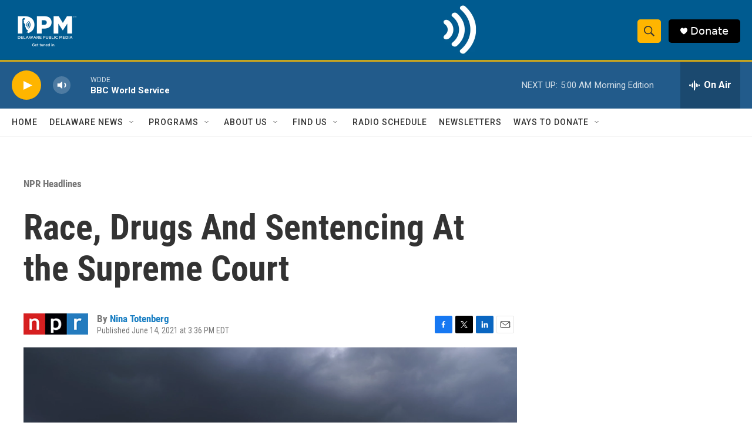

--- FILE ---
content_type: text/html; charset=utf-8
request_url: https://www.google.com/recaptcha/api2/aframe
body_size: 141
content:
<!DOCTYPE HTML><html><head><meta http-equiv="content-type" content="text/html; charset=UTF-8"></head><body><script nonce="UIj7j5MR3fv1nH60OuCHQQ">/** Anti-fraud and anti-abuse applications only. See google.com/recaptcha */ try{var clients={'sodar':'https://pagead2.googlesyndication.com/pagead/sodar?'};window.addEventListener("message",function(a){try{if(a.source===window.parent){var b=JSON.parse(a.data);var c=clients[b['id']];if(c){var d=document.createElement('img');d.src=c+b['params']+'&rc='+(localStorage.getItem("rc::a")?sessionStorage.getItem("rc::b"):"");window.document.body.appendChild(d);sessionStorage.setItem("rc::e",parseInt(sessionStorage.getItem("rc::e")||0)+1);localStorage.setItem("rc::h",'1769062125878');}}}catch(b){}});window.parent.postMessage("_grecaptcha_ready", "*");}catch(b){}</script></body></html>